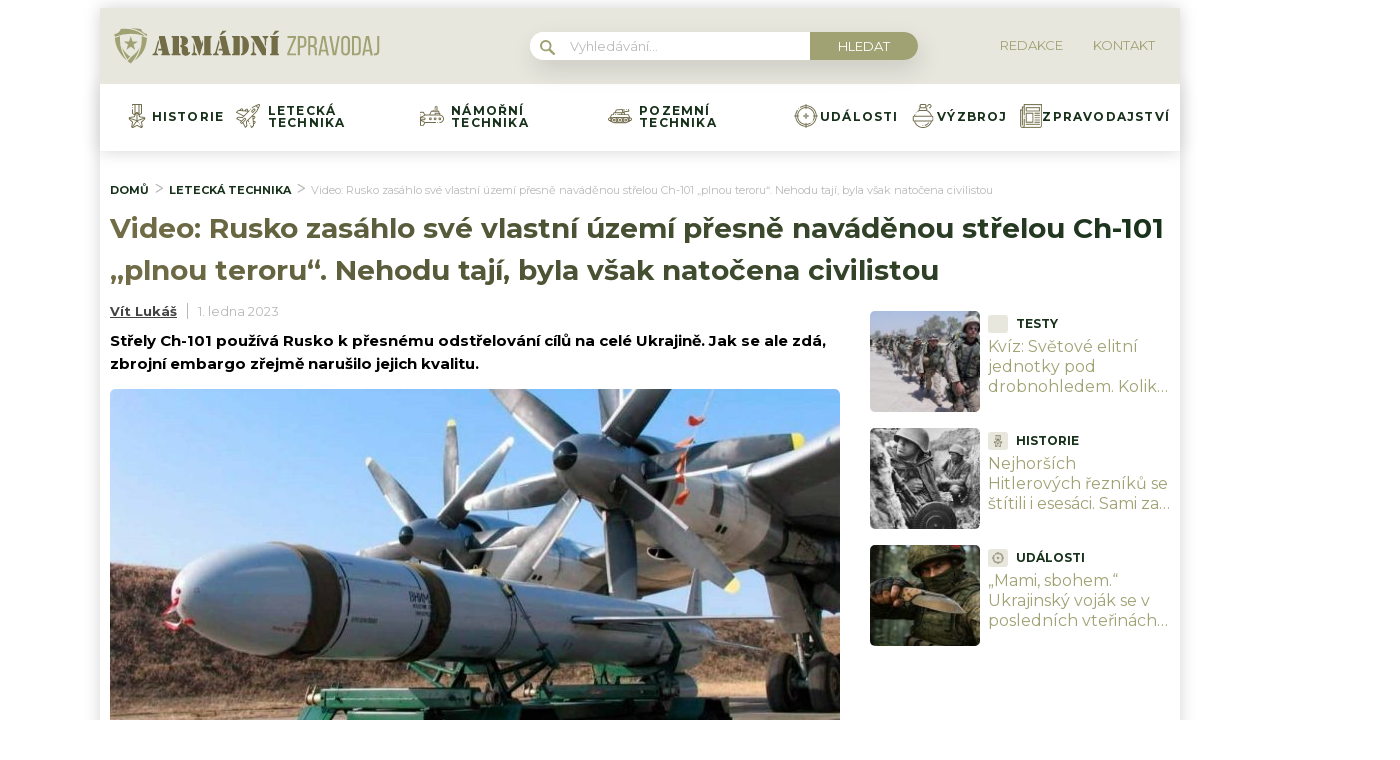

--- FILE ---
content_type: text/html; charset=utf-8
request_url: https://www.google.com/recaptcha/api2/aframe
body_size: 268
content:
<!DOCTYPE HTML><html><head><meta http-equiv="content-type" content="text/html; charset=UTF-8"></head><body><script nonce="Gbw03-26hiFAR7EvkDOUNA">/** Anti-fraud and anti-abuse applications only. See google.com/recaptcha */ try{var clients={'sodar':'https://pagead2.googlesyndication.com/pagead/sodar?'};window.addEventListener("message",function(a){try{if(a.source===window.parent){var b=JSON.parse(a.data);var c=clients[b['id']];if(c){var d=document.createElement('img');d.src=c+b['params']+'&rc='+(localStorage.getItem("rc::a")?sessionStorage.getItem("rc::b"):"");window.document.body.appendChild(d);sessionStorage.setItem("rc::e",parseInt(sessionStorage.getItem("rc::e")||0)+1);localStorage.setItem("rc::h",'1768979092071');}}}catch(b){}});window.parent.postMessage("_grecaptcha_ready", "*");}catch(b){}</script></body></html>

--- FILE ---
content_type: application/javascript; charset=utf-8
request_url: https://fundingchoicesmessages.google.com/f/AGSKWxVZzncpJJaibDqaCYpgIsT5rxK6BaGWhGILireJt8bFGa_k9vrwJAgZDX_bjwoGpjDUdCmOgkM5i1cZrwmpQxIJ9uqUpQ73abRKcNW9NkUm0JK6aT80b8qFLQR9Pamq453pUWfJjrQgOZDN_aTYBD6cuKTULCJignhqGLtL59IvMmRKetoQs12PRcPv/_-js-advertising-.lazyload-ad.-adtopbanner-/advertising?.com/im_ad/
body_size: -1293
content:
window['2b5d0c77-5076-42f3-945d-084d9a7c7d8c'] = true;